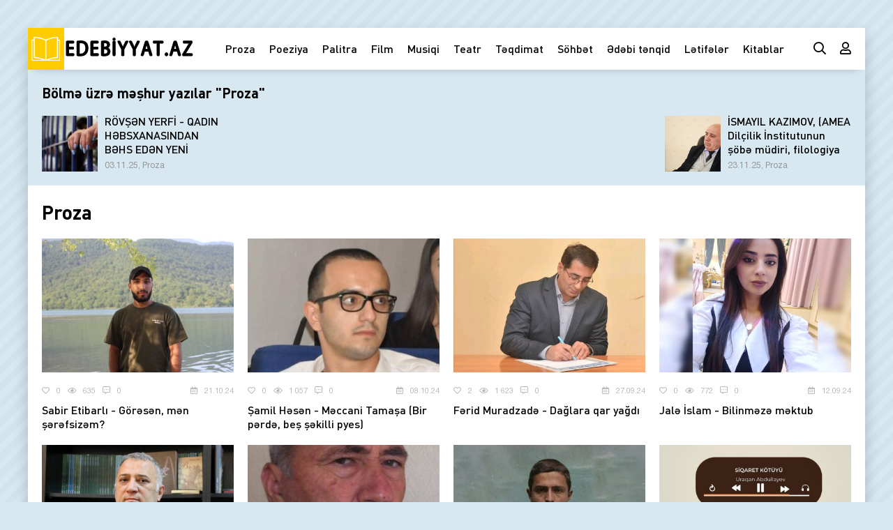

--- FILE ---
content_type: text/html; charset=utf-8
request_url: https://edebiyyat.az/proza/page/6/
body_size: 6242
content:
<!DOCTYPE html>
<html lang="az">
<head>
<title>Proza » Səhifə 6 » Ədəbiyyat.AZ - Ədəbi yazılar, məqalələr, son xəbərlər, kitablar, poeziya</title>
<meta name="charset" content="utf-8">
<meta name="title" content="Proza » Səhifə 6 » Ədəbiyyat.AZ - Ədəbi yazılar, məqalələr, son xəbərlər, kitablar, poeziya">
<meta name="description" content="Sabir Etibarlı - Görəsən, mən şərəfsizəm?">
<meta name="keywords" content="Azərbaycan ədəbiyyatı, dünya ədəbiyyatı, yeni kitablar, ən çox satılan kitablar, gündəm, müsahibələr, son ədəbi yığıncaqlar, ədəbiyyat tədbirləri, ədəbi tənqid, poeziya axşamları, muğam, prozalar">
<meta name="generator" content="DataLife Engine (https://dle-news.ru)">
<link rel="canonical" href="https://edebiyyat.az/proza/page/6/">
<link rel="alternate" type="application/rss+xml" title="Proza » Səhifə 6 » Ədəbiyyat.AZ - Ədəbi yazılar, məqalələr, son xəbərlər, kitablar, poeziya" href="https://edebiyyat.az/proza/rss.xml">
<link rel="search" type="application/opensearchdescription+xml" title="Ədəbiyyat.AZ - Ədəbi yazılar, məqalələr, son xəbərlər, kitablar, poeziya" href="https://edebiyyat.az/index.php?do=opensearch">
<meta property="twitter:card" content="summary">
<meta property="twitter:title" content="Proza » Səhifə 6 » Ədəbiyyat.AZ - Ədəbi yazılar, məqalələr, son xəbərlər, kitablar, poeziya">
<meta property="twitter:description" content="Sabir Etibarlı - Görəsən, mən şərəfsizəm?">
<meta property="og:type" content="article">
<meta property="og:site_name" content="Ədəbiyyat.AZ - Ədəbi yazılar, məqalələr, son xəbərlər, kitablar, poeziya">
<meta property="og:title" content="Proza » Səhifə 6 » Ədəbiyyat.AZ - Ədəbi yazılar, məqalələr, son xəbərlər, kitablar, poeziya">
<meta property="og:description" content="Sabir Etibarlı - Görəsən, mən şərəfsizəm?">
<meta name="viewport" content="width=device-width, initial-scale=1.0" />
<link rel="shortcut icon" href="/templates/lifewatcher/images/favicon.png" />
<link href="/templates/lifewatcher/css/styles.css" type="text/css" rel="stylesheet" />
<link href="/templates/lifewatcher/css/engine.css" type="text/css" rel="stylesheet" />
<meta name="theme-color" content="#d7e8f1">
<meta name="facebook-domain-verification" content="9fbipiyzjolx9zsxmqyygvxe6beduw" />
</head>
<body>


    
<div class="wrap"><div class="wrap-main wrap-center">
<header class="header anim" id="header">
<div class="header-in wrap-center fx-row fx-middle">
<div class="btn-menu hidden"><span class="far fa-bars"></span></div>
<a href="/" class="logo"><img src="/templates/lifewatcher/images/logo.png" alt="Edebiyyat.az"></a>
<ul class="header-menu fx-row fx-center fx-1 to-mob">
<li><a href="/proza/">Proza</a></li>
<li><a href="/poeziya/">Poeziya</a></li>
<li><a href="/palitra/">Palitra</a></li>
<li><a href="/film/">Film</a></li>
<li><a href="/musiqi/">Musiqi</a></li>
<li><a href="/teatr">Teatr</a></li>
<li><a href="/teqdimat/">Təqdimat</a></li>
<li><a href="/sohbet/">Söhbət</a></li>
<li><a href="/edebi-tenqid/">Ədəbi tənqid</a></li>
<li><a href="/letifeler/">Lətifələr</a></li>
<li><a href="/kitab-yukle/">Kitablar</a></li>
</ul>
<div class="header-btn js-search anim"><span class="far fa-search"></span></div>
<div class="header-btn js-login anim"><span class="far fa-user"></span></div>

</div>
</header>

<!-- END HEADER -->

<div class="content wrap-center">







<div class="sect sect-bg">
<div class="sect-header fx-row fx-middle">
<div class="sect-title fx-1 title sect-title-small">Bölmə üzrə məşhur yazılar "Proza"</div>
</div>
<div class="sect-content fx-row mb-remove2">
<a href="https://edebiyyat.az/proza/2561-rovsen-yerfi-qadin-hebsxanasindan-behs-eden-yeni-povest.html" class="small-item fx-row">
	<div class="small-item-img img-box img-fit">
		<img src="/uploads/posts/2025-11/messenger_creation_c37bce0f-f149-436d-8cb2-590b6488c2e0.jpg" alt="RÖVŞƏN YERFİ - QADIN  HƏBSXANASINDAN  BƏHS  EDƏN  YENİ  POVEST">
	</div>
	<div class="small-item-text fx-1">
		<div class="small-item-title title">RÖVŞƏN YERFİ - QADIN  HƏBSXANASINDAN  BƏHS  EDƏN  YENİ  POVEST</div>
		<div class="small-item-meta nowrap">03.11.25, Proza</div>
	</div>
</a><a href="https://edebiyyat.az/proza/2564-ismayil-kazimov-amea-dilcilik-institutunun-sobe-mudiri-filologiya-elmleri-doktoru-professor-bediilik-ve-dil-letafeti.html" class="small-item fx-row">
	<div class="small-item-img img-box img-fit">
		<img src="/uploads/posts/2025-11/medium/images-5.jpg" alt="İSMAYIL KAZIMOV, (AMEA Dilçilik İnstitutunun şöbə müdiri, filologiya elmləri doktoru, professor) - BƏDİİLİK VƏ DİL LƏTAFƏTİ">
	</div>
	<div class="small-item-text fx-1">
		<div class="small-item-title title">İSMAYIL KAZIMOV, (AMEA Dilçilik İnstitutunun şöbə müdiri, filologiya elmləri doktoru, professor) - BƏDİİLİK VƏ DİL LƏTAFƏTİ</div>
		<div class="small-item-meta nowrap">23.11.25, Proza</div>
	</div>
</a>
</div>
</div>

<div class="sect">
<div class="sect-header fx-row fx-middle">
<div class="sect-title fx-1 title">Proza</div>
</div>
<div class="sect-content">
    
    <div id="dle-content">



<div class="short-item">
	<a class="short-img img-resp img-fit anim" href="https://edebiyyat.az/proza/2335-sabir-etibarli-goresen-men-serefsizem.html">
		<img src="/uploads/posts/2024-10/medium/whatsapp-gorsel-2024-10-21-saat-01_39_02_44807ea1.jpg" alt="Sabir Etibarlı - Görəsən, mən şərəfsizəm?">
	</a>
	<div class="short-text">
		<div class="short-meta fx-row fx-middle icon-left">
		    
			<div class="short-views"><span class="far fa-heart"></span><span id="ratig-layer-2335"><span class="ratingtypeplus" >0</span></span></div>
			
			
			<div class="short-views"><span class="far fa-eye"></span>635</div>
			<div class="short-comms fx-1"><span class="far fa-comment-alt-dots"></span>0</div>
			<div class="short-date nowrap"><span class="far fa-calendar-alt"></span>21.10.24</div>
		</div>
		<a class="short-title title anim" href="https://edebiyyat.az/proza/2335-sabir-etibarli-goresen-men-serefsizem.html">Sabir Etibarlı - Görəsən, mən şərəfsizəm?</a>
	</div>
</div>



<div class="short-item">
	<a class="short-img img-resp img-fit anim" href="https://edebiyyat.az/proza/2329-samil-hesen-meccani-tamasa-bir-perde-bes-sekilli-pyes.html">
		<img src="/uploads/posts/2024-10/medium/messenger_creation_b625196a-5b97-4a82-98c3-746109fd6ad7.jpg" alt="Şamil Həsən - Məccani Tamaşa (Bir pərdə, beş şəkilli pyes)">
	</a>
	<div class="short-text">
		<div class="short-meta fx-row fx-middle icon-left">
		    
			<div class="short-views"><span class="far fa-heart"></span><span id="ratig-layer-2329"><span class="ratingtypeplus" >0</span></span></div>
			
			
			<div class="short-views"><span class="far fa-eye"></span>1 057</div>
			<div class="short-comms fx-1"><span class="far fa-comment-alt-dots"></span>0</div>
			<div class="short-date nowrap"><span class="far fa-calendar-alt"></span>08.10.24</div>
		</div>
		<a class="short-title title anim" href="https://edebiyyat.az/proza/2329-samil-hesen-meccani-tamasa-bir-perde-bes-sekilli-pyes.html">Şamil Həsən - Məccani Tamaşa (Bir pərdə, beş şəkilli pyes)</a>
	</div>
</div>



<div class="short-item">
	<a class="short-img img-resp img-fit anim" href="https://edebiyyat.az/proza/2326-ferid-muradzade-daglara-qar-yagdi.html">
		<img src="/uploads/posts/2024-09/medium/1000015799-1.jpg" alt="Fərid Muradzadə - Dağlara qar yağdı">
	</a>
	<div class="short-text">
		<div class="short-meta fx-row fx-middle icon-left">
		    
			<div class="short-views"><span class="far fa-heart"></span><span id="ratig-layer-2326"><span class="ratingtypeplus" >2</span></span></div>
			
			
			<div class="short-views"><span class="far fa-eye"></span>1 623</div>
			<div class="short-comms fx-1"><span class="far fa-comment-alt-dots"></span>0</div>
			<div class="short-date nowrap"><span class="far fa-calendar-alt"></span>27.09.24</div>
		</div>
		<a class="short-title title anim" href="https://edebiyyat.az/proza/2326-ferid-muradzade-daglara-qar-yagdi.html">Fərid Muradzadə - Dağlara qar yağdı</a>
	</div>
</div>



<div class="short-item">
	<a class="short-img img-resp img-fit anim" href="https://edebiyyat.az/proza/2312-jale-slam-bilinmeze-mektub.html">
		<img src="/uploads/posts/2024-09/medium/1726048466833.jpg" alt="Jalə İslam - Bilinməzə məktub">
	</a>
	<div class="short-text">
		<div class="short-meta fx-row fx-middle icon-left">
		    
			<div class="short-views"><span class="far fa-heart"></span><span id="ratig-layer-2312"><span class="ratingtypeplus" >0</span></span></div>
			
			
			<div class="short-views"><span class="far fa-eye"></span>772</div>
			<div class="short-comms fx-1"><span class="far fa-comment-alt-dots"></span>0</div>
			<div class="short-date nowrap"><span class="far fa-calendar-alt"></span>12.09.24</div>
		</div>
		<a class="short-title title anim" href="https://edebiyyat.az/proza/2312-jale-slam-bilinmeze-mektub.html">Jalə İslam - Bilinməzə məktub</a>
	</div>
</div>



<div class="short-item">
	<a class="short-img img-resp img-fit anim" href="https://edebiyyat.az/proza/2310-mubariz-oren-cinar-yazilari.html">
		<img src="/uploads/posts/2024-09/medium/photo_12117.png" alt="Mübariz Örən - Çinar yazıları">
	</a>
	<div class="short-text">
		<div class="short-meta fx-row fx-middle icon-left">
		    
			<div class="short-views"><span class="far fa-heart"></span><span id="ratig-layer-2310"><span class="ratingtypeplus" >0</span></span></div>
			
			
			<div class="short-views"><span class="far fa-eye"></span>567</div>
			<div class="short-comms fx-1"><span class="far fa-comment-alt-dots"></span>0</div>
			<div class="short-date nowrap"><span class="far fa-calendar-alt"></span>08.09.24</div>
		</div>
		<a class="short-title title anim" href="https://edebiyyat.az/proza/2310-mubariz-oren-cinar-yazilari.html">Mübariz Örən - Çinar yazıları</a>
	</div>
</div>



<div class="short-item">
	<a class="short-img img-resp img-fit anim" href="https://edebiyyat.az/proza/2307-eyvaz-pasali-ecel.html">
		<img src="/uploads/posts/2024-09/medium/mg_0761.jpg" alt="Paşalı Eyvaz- Əcəl">
	</a>
	<div class="short-text">
		<div class="short-meta fx-row fx-middle icon-left">
		    
			<div class="short-views"><span class="far fa-heart"></span><span id="ratig-layer-2307"><span class="ratingtypeplus" >2</span></span></div>
			
			
			<div class="short-views"><span class="far fa-eye"></span>751</div>
			<div class="short-comms fx-1"><span class="far fa-comment-alt-dots"></span>0</div>
			<div class="short-date nowrap"><span class="far fa-calendar-alt"></span>05.09.24</div>
		</div>
		<a class="short-title title anim" href="https://edebiyyat.az/proza/2307-eyvaz-pasali-ecel.html">Paşalı Eyvaz- Əcəl</a>
	</div>
</div>



<div class="short-item">
	<a class="short-img img-resp img-fit anim" href="https://edebiyyat.az/proza/2305-cefer-bunyadzadenin-hekayesi.html">
		<img src="/uploads/posts/2024-09/medium/mg-20240905-wa0000.jpg" alt="Cəfər Bünyadzadənin hekayəsi">
	</a>
	<div class="short-text">
		<div class="short-meta fx-row fx-middle icon-left">
		    
			<div class="short-views"><span class="far fa-heart"></span><span id="ratig-layer-2305"><span class="ratingtypeplus" >0</span></span></div>
			
			
			<div class="short-views"><span class="far fa-eye"></span>787</div>
			<div class="short-comms fx-1"><span class="far fa-comment-alt-dots"></span>0</div>
			<div class="short-date nowrap"><span class="far fa-calendar-alt"></span>05.09.24</div>
		</div>
		<a class="short-title title anim" href="https://edebiyyat.az/proza/2305-cefer-bunyadzadenin-hekayesi.html">Cəfər Bünyadzadənin hekayəsi</a>
	</div>
</div>



<div class="short-item">
	<a class="short-img img-resp img-fit anim" href="https://edebiyyat.az/proza/2304-uraqan-abdullayev-siqaret-kotuyu.html">
		<img src="/uploads/posts/2024-09/medium/mg-20240903-wa0030.jpg" alt="Uraqan Abdullayev - Siqaret kötüyü">
	</a>
	<div class="short-text">
		<div class="short-meta fx-row fx-middle icon-left">
		    
			<div class="short-views"><span class="far fa-heart"></span><span id="ratig-layer-2304"><span class="ratingtypeplus" >4</span></span></div>
			
			
			<div class="short-views"><span class="far fa-eye"></span>764</div>
			<div class="short-comms fx-1"><span class="far fa-comment-alt-dots"></span>0</div>
			<div class="short-date nowrap"><span class="far fa-calendar-alt"></span>03.09.24</div>
		</div>
		<a class="short-title title anim" href="https://edebiyyat.az/proza/2304-uraqan-abdullayev-siqaret-kotuyu.html">Uraqan Abdullayev - Siqaret kötüyü</a>
	</div>
</div>

<a class="tile-item img-box img-fit tile-in-flow" href="https://edebiyyat.az/proza/2303-rnrukin-hail-pdf.html">
	<img src="/uploads/posts/2024-08/medium/save_20240831_231024.jpg" alt="R.N.İrukin - Hail (pdf)">
	<div class="tile-item-text">
		<div class="tile-item-title title">R.N.İrukin - Hail (pdf)</div>
		<div class="tile-item-desc">R.N.İrukin - Hail (pdf)...</div>
		<div class="tile-meta fx-row fx-middle icon-left">
			<div class="tile-cat nowrap fx-1">Proza</div>
			
			<div class="tile-views"><span class="far fa-heart"></span><span id="ratig-layer-2303"><span class="ratingtypeplus" >0</span></span></div>
			
			
			<div class="tile-views"><span class="far fa-eye"></span>1 084</div>
			<div class="tile-comms"><span class="far fa-comment-alt-dots"></span>0</div>
		</div>
	</div>
</a>



<a class="tile-item img-box img-fit tile-in-flow" href="https://edebiyyat.az/proza/2297-sabir-etibarli-fikirler.html">
	<img src="/uploads/posts/2024-08/medium/whatsapp-mage-2024-07-10-at-03_51_39_6a45c347.jpg" alt="Sabir Etibarlı - Fikirlər">
	<div class="tile-item-text">
		<div class="tile-item-title title">Sabir Etibarlı - Fikirlər</div>
		<div class="tile-item-desc">Sabir Etibarlı - Fikirlər...</div>
		<div class="tile-meta fx-row fx-middle icon-left">
			<div class="tile-cat nowrap fx-1">Proza</div>
			
			<div class="tile-views"><span class="far fa-heart"></span><span id="ratig-layer-2297"><span class="ratingtypeplus" >0</span></span></div>
			
			
			<div class="tile-views"><span class="far fa-eye"></span>475</div>
			<div class="tile-comms"><span class="far fa-comment-alt-dots"></span>0</div>
		</div>
	</div>
</a>


<!--noindex-->
<div class="bottom-nav clr ignore-select" id="bottom-nav">
	
	
	<div class="pagi-nav clearfix">
		<div class="navigation"><a href="https://edebiyyat.az/proza/">1</a> <a href="https://edebiyyat.az/proza/page/2/">2</a> <a href="https://edebiyyat.az/proza/page/3/">3</a> <a href="https://edebiyyat.az/proza/page/4/">4</a> <a href="https://edebiyyat.az/proza/page/5/">5</a> <span>6</span> <a href="https://edebiyyat.az/proza/page/7/">7</a> <a href="https://edebiyyat.az/proza/page/8/">8</a> <a href="https://edebiyyat.az/proza/page/9/">9</a> <a href="https://edebiyyat.az/proza/page/10/">10</a> <span class="nav_ext">...</span> <a href="https://edebiyyat.az/proza/page/93/">93</a></div>
	</div>
	
</div>
<!--/noindex-->

</div>

</div>
</div>




</div>

<!-- END CONTENT -->

<footer class="footer">
<div class="footer-in wrap-center">
<div class="footer-one fx-row">
<div class="footer-col footer-col-desc">
<div class="footer-col-title title">Sayt haqqında</div>
<div class="footer-col-content">
Yarandığı gündən sayta dürlü yazılar yerləşdirilir. Əsas məqsədimiz ədəbiyyatsevərləri bir yerə toplamaqdır. <br>
    Öz yazılarınızı saytımızda görmək üçün <b>edebiyyatdergi@mail.ru</b> ünvanına və ya <b>+994703657179</b> nömrəsinin votsapına yaza bilərsiniz.
</div>
</div>
<div class="footer-col">
<div class="footer-col-title title">Saytın menyusu</div>
<ul class="footer-col-content">
	<li><a href="/proza/">Proza</a></li>
	<li><a href="/poeziya/">Poeziya</a></li>
	<li><a href="/palitra/">Palitra</a></li>
	<li><a href="/film/">Film</a></li>
	<li><a href="/musiqi/">Musiqi</a></li>
	<li><a href="/teatr">Teatr</a></li>
	<li><a href="/teqdimat/">Təqdimat</a></li>
	<li><a href="/sohbet/">Söhbət</a></li>
	<li><a href="/edebi-tenqid/">Ədəbi tənqid</a></li>
	<li><a href="/letifeler/">Lətifələr</a></li>
</ul>
</div>
<div class="footer-col">
<div class="footer-col-title title">Redaksiya</div>
<ul class="footer-col-content">
<li><a href="/haqqimizda.html">Haqqımızda</a></li>
<li><a href="/biz-klub.html">BIZ Klub</a></li>
<li><a href="/index.php?do=feedback">Bizimlə əlaqə</a></li>
<li><a href="/meqale.html">Məqalə göndərmək</a></li>
</ul>
<div class="ft-soc clearfix">
<span class="fab fa-vk" data-href=""></span>
<span class="fab fa-twitter" data-href="#"></span>
<span class="fab fa-facebook-f" data-href="https://www.facebook.com/Biz-klub-108223364130684"></span>
<span class="fab fa-instagram" data-href="https://www.instagram.com/biz_klub_/"></span>
<span class="fas fa-paper-plane" data-href="#"></span>

</div>
<br/>

</div>
</div>
<div class="footer-two fx-row fx-middle">
<div class="footer-copyright fx-1">© 2019-2025 Ədəbiyyat.az informasiya portalı. Müəllif hüquqları qorunur. İstinad vacibdir.</div>
<div class="footer-conter">

	<!--LiveInternet counter--><a href="//www.liveinternet.ru/click"
	target="_blank"><img id="licnt5C80" width="88" height="31" style="border:0"
	title="LiveInternet: показано число просмотров за 24 часа, посетителей за 24 часа и за сегодня"
	src="[data-uri]"
	alt=""/></a><script>(function(d,s){d.getElementById("licnt5C80").src=
	"//counter.yadro.ru/hit?t14.6;r"+escape(d.referrer)+
	((typeof(s)=="undefined")?"":";s"+s.width+"*"+s.height+"*"+
	(s.colorDepth?s.colorDepth:s.pixelDepth))+";u"+escape(d.URL)+
	";h"+escape(d.title.substring(0,150))+";"+Math.random()})
	(document,screen)</script><!--/LiveInternet-->

</div>
</div>
</div>
</footer>

<!-- END FOOTER -->

</div></div>

<!-- END WRAP -->

<div class="search-wrap hidden">
<div class="search-header fx-row fx-middle">
<div class="search-title title">Axtar</div>
<div class="search-close"><span class="far fa-times"></span></div>
</div>
<form id="quicksearch" method="post">
<input type="hidden" name="do" value="search" />
<input type="hidden" name="subaction" value="search" />
<div class="search-box">
<input id="story" name="story" placeholder="Sayt üzrə axtar..." type="text" />
<button type="submit"><span class="far fa-search"></span></button>
</div>
</form>
</div>

<!-- END SEARCH-WRAP -->

<!--noindex-->



<div class="login-box not-logged hidden">
	<div class="login-close"><span class="far fa-times"></span></div>
	<form method="post">
		<div class="login-title title">Giriş</div>
		<div class="login-avatar"><span class="far fa-user"></span></div>
		<div class="login-input"><input type="text" name="login_name" id="login_name" placeholder="Ləqəbiniz"/></div>
		<div class="login-input"><input type="password" name="login_password" id="login_password" placeholder="Şifrəniz" /></div>
		<div class="login-check">
			<label for="login_not_save">
				<input type="checkbox" name="login_not_save" id="login_not_save" value="1"/>
				<span>yadda saxla</span>
			</label>
		</div>
		<div class="login-btn"><button onclick="submit();" type="submit" title="Вход">Sayta daxil olun</button></div>
		<input name="login" type="hidden" id="login" value="submit" />
		<div class="login-btm fx-row">
			<a href="/?do=register" class="log-register">Qeydiyyat</a>
			<a href="https://edebiyyat.az/index.php?do=lostpassword">Şifrəni bərpa edin</a>
		</div>
		<div class="login-soc-title">Sosial şəbəkələrdən giriş</div>
		<div class="login-soc-btns">
			
			
			
			
			
			
		</div>
	</form>
</div>

<!--/noindex-->

<link href="/engine/classes/min/index.php?f=engine/editor/css/default.css&amp;v=26b41" rel="stylesheet" type="text/css">
<script src="/engine/classes/min/index.php?g=general3&amp;v=26b41"></script>
<script src="/engine/classes/min/index.php?f=engine/classes/js/jqueryui3.js,engine/classes/js/dle_js.js,engine/classes/js/lazyload.js&amp;v=26b41" defer></script>
<script type="application/ld+json">{"@context":"https://schema.org","@graph":[{"@type":"BreadcrumbList","@context":"https://schema.org/","itemListElement":[{"@type":"ListItem","position":1,"item":{"@id":"https://edebiyyat.az/","name":"Edebiyyat.az"}},{"@type":"ListItem","position":2,"item":{"@id":"https://edebiyyat.az/proza/","name":"Proza"}},{"@type":"ListItem","position":3,"item":{"@id":"https://edebiyyat.az/proza/page/6/","name":"Səhifə 6"}}]}]}</script>
<script src="/templates/lifewatcher/js/libs.js"></script>
<script>
<!--
var dle_root       = '/';
var dle_admin      = '';
var dle_login_hash = '4f2380031e12207da5b6424899ac0670ecabffb6';
var dle_group      = 5;
var dle_skin       = 'lifewatcher';
var dle_wysiwyg    = '1';
var quick_wysiwyg  = '1';
var dle_min_search = '4';
var dle_act_lang   = ["Bəli", "Xeyr", "Daxil et", "Ləğv et", "Yadda Saxla", "Sil", "Yüklənir. Zəhmət olmasa gözləyin..."];
var menu_short     = 'Sürətli redaktə et';
var menu_full      = 'Tam redaktə et';
var menu_profile   = 'Profilə bax';
var menu_send      = 'Şəxsi mesaj göndər';
var menu_uedit     = 'Adminpanelə get';
var dle_info       = 'İnformasiya';
var dle_confirm    = 'Təsdiq et';
var dle_prompt     = 'İnformasiyanı daxil et';
var dle_req_field  = ["Заполните поле с именем", "Заполните поле с сообщением", "Заполните поле с темой сообщения"];
var dle_del_agree  = 'Siz həqiqətən seçilmişi silmək istəyirsiniz? Sonradan bu hərəkəti ləğv etmək mümkün olmayacaq';
var dle_spam_agree = 'Siz həqiqətən istəyirsinizmi istifadəçini spammer kimi işareləmək? Bu halda onun bütün şərhləri silinəcək';
var dle_c_title    = 'Отправка жалобы';
var dle_complaint  = 'Administrasiya üçün sizin şikayətinizin mətnini göstərin:';
var dle_mail       = 'E-mail adresiniz:';
var dle_big_text   = 'Mətnin çox böyük sahəsi seçilmişdir.';
var dle_orfo_title = 'Tapılmış qrammatik səhvə administrasiya üçün şərhi göstərin';
var dle_p_send     = 'Göndər';
var dle_p_send_ok  = 'Xəbərdarlıq müvəffəqiyyətlə göndərildi';
var dle_save_ok    = 'Dəyişikliklər müvəffəqiyyətlə saxlanmışdır.';
var dle_reply_title= 'Şərhə cavab yaz';
var dle_tree_comm  = '0';
var dle_del_news   = 'Xəbəri sil';
var dle_sub_agree  = 'Вы действительно хотите подписаться на комментарии к данной публикации?';
var dle_captcha_type  = '0';
var dle_share_interesting  = ["Поделиться ссылкой на выделенный текст", "Twitter", "Facebook", "Вконтакте", "Прямая ссылка:", "Нажмите правой клавишей мыши и выберите «Копировать ссылку»"];
var DLEPlayerLang     = {prev: 'Предыдущий',next: 'Следующий',play: 'Воспроизвести',pause: 'Пауза',mute: 'Выключить звук', unmute: 'Включить звук', settings: 'Настройки', enterFullscreen: 'На полный экран', exitFullscreen: 'Выключить полноэкранный режим', speed: 'Скорость', normal: 'Обычная', quality: 'Качество', pip: 'Режим PiP'};
var allow_dle_delete_news   = false;
var dle_search_delay   = false;
var dle_search_value   = '';
jQuery(function($){
FastSearch();
});
//-->
</script>

</body>
</html>

<!-- DataLife Engine Copyright SoftNews Media Group (http://dle-news.ru) -->


--- FILE ---
content_type: text/css
request_url: https://edebiyyat.az/templates/lifewatcher/css/styles.css
body_size: 7085
content:
/* SET BASE
----------------------------------------------- */
* {background: transparent; margin: 0; padding: 0; outline: none; border: 0; box-sizing: border-box;}
ol, ul {list-style: none;}
blockquote, q {quotes: none;}
table {border-collapse: collapse; border-spacing: 0;}
input, select {vertical-align: middle;}
article, aside, figure, figure img, hgroup, footer, header, nav, section, main {display: block;}
img {max-width: 100%;}
.clr {clear: both;}
.clearfix:after {content: ""; display: table; clear: both;}

body {font: 16px 'HelveticaNeueCyr', sans-serif; line-height: normal; padding: 0; margin: 0;
color: #010101; background: #d7e8f1 url(../images/bg.png); min-height: 100%; width: 100%; font-weight: 400;}
a {color: #010101; text-decoration: none;}
a:hover, a:focus {color: #06c; text-decoration: none;}
h1, h2, h3, h4, h5 {font-weight: 700; font-size: 18px;}

button, textarea, select, input[type="text"], input[type="password"], input[type="button"], input[type="submit"]
{appearance: none; -webkit-appearance: none; font-size: 16px; font-family: 'HelveticaNeueCyr' !important;}

.button, .btn, .pagi-load a, .up-second li a, .usp-edit a, .qq-upload-button, button:not(.color-btn):not([class*=fr]),
html input[type="button"], input[type="reset"], input[type="submit"], .meta-fav a, .usp-btn a {
display: inline-block; text-align: center; padding: 0 20px; height: 40px; line-height: 40px;
border-radius: 4px; cursor: pointer; color: #fff; background-color: #06c; font-size: 16px;}
.button:hover, .btn:hover, .up-second li a:hover, .usp-edit a:hover, .qq-upload-button:hover,
.pagi-load a:hover, .usp-btn a:hover,
button:not(.color-btn):hover, html input[type="button"]:hover, input[type="reset"]:hover,
input[type="submit"]:hover, .meta-fav a:hover
{background-color: #2980b9; color: #fff; box-shadow: 0 10px 20px 0 rgba(0,0,0,0);}
button:active, input[type="button"]:active, input[type="submit"]:active {box-shadow: inset 0 1px 4px 0 rgba(0,0,0,0.1);}

input[type="text"], input[type="password"] {height: 40px; line-height: 40px;
border-radius: 4px; border: 0; padding: 0 15px;}
select {height: 40px; border: 0; padding: 0 15px;}
textarea {padding: 15px; overflow: auto; vertical-align: top; resize: vertical;}
input[type="text"], input[type="password"], select, textarea {width: 100%; background-color: #fff; color: #000;
box-shadow: inset 0 0 0 1px #e3e3e3, inset 1px 2px 5px rgba(0,0,0,0.1);}
select {width: auto;}
input[type="text"]:focus, input[type="password"]:focus, textarea:focus
{box-shadow: inset 0 0 0 1px #3498db, inset 1px 2px 5px rgba(0,0,0,0.1);}
input::placeholder, textarea::placeholder {color: #000; opacity: 0.5; font-size: 14px;}
input:focus::placeholder, textarea:focus::placeholder {color: transparent}

.img-box, .img-wide, .img-resp, .img-resp-vert, .img-fit {overflow: hidden; position: relative;}
.img-resp {padding-top: 70%;}
.img-resp-vert {padding-top: 140%;}
.img-box img, .img-resp img, .img-resp-vert img {width: 100%; min-height: 100%; display: block;}
.img-resp img, .img-resp-vert img {position: absolute; left: 0; top: 0;}
.img-wide img {width: 100%; display: block;}
.img-fit img {width: 100%; height: 100%; object-fit: cover;}
.nowrap {white-space: nowrap; overflow: hidden; text-overflow: ellipsis;}

.fx-row, #dle-content {display:-ms-flexbox;display:-webkit-flex;display:flex;-ms-flex-wrap:wrap;-webkit-flex-wrap:wrap;flex-wrap:wrap;
-ms-flex-pack:justify;-webkit-justify-content:space-between;justify-content:space-between;}
.fx-col {display:-ms-flexbox;display:-webkit-flex;display:flex;
-ms-flex-direction:column;-webkit-flex-direction:column;flex-direction:column}
.fx-center {-ms-flex-pack:center;-webkit-justify-content:center;justify-content:center}
.fx-middle {-ms-flex-align:center;-webkit-align-items:center;align-items:center}
.fx-start {-webkit-justify-content:flex-start;justify-content:flex-start;}
.fx-first {-ms-flex-order: -1;-webkit-order: -1;order: -1;}
.fx-last {-ms-flex-order: 10;-webkit-order: 10;order: 10;}
.fx-1 {-ms-flex-preferred-size: 0; flex-basis: 0; -webkit-box-flex: 1; -ms-flex-positive: 1; flex-grow: 1;
	max-width: 100%; min-width: 50px;}
.fx-between {-ms-flex-pack:justify;-webkit-justify-content:space-between;justify-content:space-between;}

b, strong, .fw700 {font-weight: 700;}
.icon-left [class*="fa-"], .icon-left .icon {margin-right: 10px;}
.icon-right [class*="fa-"], .icon-right .icon {margin-left: 10px;}
.hidden, #dofullsearch {display: none;}
.anim, .btn, button, .nav-load a, .tile-item::before {transition: all .3s;}
.mtitle, .sub-title h1, .form-wrap h1 {margin-bottom: 30px; font-size: 28px !important;}
#dle-content > *:not(.short-item):not(.tile-in-flow) {width: 100%;}
.title, .mtitle, h1, h2, h3, h4, h5, .header-menu > li > a
{font-family: 'DIN Pro'; font-size: 18px; font-weight: 500; line-height: 1.3;}

@font-face {
	font-family: 'HelveticaNeueCyr';
	src: local('HelveticaNeueCyr-Roman'),
		url('../webfonts/HelveticaNeueCyr-Roman.woff') format('woff');
	font-weight: 400;
	font-style: normal;
}
@font-face {
	font-family: 'HelveticaNeueCyr';
	src: local('HelveticaNeueCyr-Bold'),
		url('../webfonts/HelveticaNeueCyr-Bold.woff') format('woff');
	font-weight: 700;
	font-style: normal;
}
/*@font-face {
	font-family: 'DIN Pro';
	src: local('DIN Pro'), local('DINPro'),
		url('../webfonts/DINPro.woff') format('woff');
	font-weight: 400;
	font-style: normal;
}*/
@font-face {
	font-family: 'DIN Pro';
	src: local('DIN Pro Medium'), local('DINPro-Medium'),
		url('../webfonts/DINPro-Medium.woff') format('woff');
	font-weight: 500;
	font-style: normal;
}
@font-face {
	font-family: 'DIN Pro';
	src: local('DIN Pro Bold'), local('DINPro-Bold'),
		url('../webfonts/DINPro-Bold.woff') format('woff');
	font-weight: 700;
	font-style: normal;
}


/* BASIC GRID
----------------------------------------------- */
.wrap {min-width:320px; position: relative; padding: 40px;}
.wrap-center {max-width:1260px; margin:0 auto; position:relative; z-index:20;}
.wrap-main {box-shadow: 0 10px 20px rgba(0,0,0,0.2); background-color: #fff;}
.header {background-color: #fff; box-shadow: 0 10px 10px -10px rgba(0,0,0,0.2);
	position: relative; left: 0; top: 0; z-index: 990; width: 100%;}
.header.sticky {position: fixed;}
.header.sticky-hide {top: -80px;}
.header.sticky-vis {top: 0;}
.header-in {padding: 0 20px 0 0;}
.content {padding: 20px 20px 40px 20px; min-height: 100vh;}
.col-left {padding: 0 40px;}
.col-right {width: 300px; margin-left: 20px;}
.footer {background-color: #2c3e50; overflow: hidden; color: #cbcbcb; font-size: 14px; line-height: 1.5;}
.footer-one {padding: 20px;}
.footer-two {background-color: rgba(0,0,0,0.4); margin: 0 -2000px; padding: 20px 2020px;}

#gotop{position:fixed; width:60px; height:40px; line-height:40px; right:10px; bottom:10px;
z-index:990; display:none; background-color:#bbb; color:#fff; cursor:pointer; font-size:18px;
border-radius:0%; text-align:center; box-shadow: 0 0 20px rgba(0,0,0,0);}


/* HEADER
----------------------------------------------- */
.logo {display: block; width: 240px; height: 60px;}
.header-btn:hover, .header-menu > li > a:hover, .header-menu > li:hover > a, .hidden-menu li a:hover {color: #06c;}
.header-btn {font-size: 18px; cursor: pointer;}
.header-btn + .header-btn {margin-left: 20px;}
.search-wrap {width: 100%; max-width: 800px; padding: 30px; color: #fff; position: fixed; z-index: 999;
	top: 0; left: 50%; transform: translateX(-50%);}
.search-title, .search-close {font-size: 24px;}
.search-box {position:relative; margin-top: 30px;}
.search-box input, .search-box input:focus {padding: 0 50px 0 15px; border-radius: 0; box-shadow: none;}
.search-box input:not(:focus)::placeholder {}
.search-box button {position:absolute; right:5px; top:0px; z-index:10; width: 30px;
background-color:transparent !important; color:#000 !important; font-size: 16px !important; padding: 0 !important;}

.header-menu > li {margin: 0 10px; position: relative;}
.header-menu > li > a {display: block; height: 60px; line-height: 60px; font-size: 16px;}
.submenu > a:after {content:"\f107"; font-weight: 400; font-family:'Font Awesome 5 Pro'; margin-left:7px;
transition: all .2s; display: inline-block;}
.hidden-menu {background-color: #fff; box-shadow: 0 10px 30px rgba(0,0,0,0.1); z-index: 100;
position: absolute; left: -10%; top: 100%; width: 240px; pointer-events: none; opacity: 0; transform: translateY(30px);}
.hidden-menu li a {display: block; padding: 15px 20px; font-size: 14px;
	border-bottom: 1px solid rgba(0,0,0,0.05);}
.header-menu > li:hover .hidden-menu {pointer-events: auto; opacity: 1; transform: translateY(0px);}
.header-menu > li.submenu:hover > a:after {transform: rotate(-180deg) !important}


/* FOOTER
----------------------------------------------- */
.footer-col-desc {width: 45%;}
.footer-col-title {color: #fff; display: inline-block; font-size: 20px; margin-bottom: 20px; position: relative;}
.footer-col-title::before {content: ''; background-color: #ffcc00; width: 100%; height: 3px;
position: absolute; left: 0; bottom: -10px;}
.footer-col li + li {margin-top: 3px;}
.footer-col a {color: #cbcbcb;}
.footer-col a:hover {text-decoration: underline;}
.ft-soc {height:30px; white-space:nowrap; margin-right: -10px;}
.ft-soc .fas, .ft-soc .far, .ft-soc .fab {width:30px; height:30px; border-radius:50%; text-align:center; line-height:30px;
background-color:#C70003; color:#fff; font-size:14px; margin:20px 8px 0 0; cursor:pointer;}
.ft-soc span:hover {opacity:0.8;}
.fab.fa-vk, .fas.fa-paper-plane {background-color:#5075a5;}
.fab.fa-facebook-f {background-color:#4b6baf;}
.fab.fa-twitter {background-color:#2daae1;}
.fab.fa-odnoklassniki, .fas.fa-rss {background-color:#FC6D00;}
.fab.fa-instagram {background: #f09433;
background: linear-gradient(45deg, #f09433 0%,#e6683c 25%,#dc2743 50%,#cc2366 75%,#bc1888 100%);}


/* SECTION, SIDE
----------------------------------------------- */
.sect {margin-bottom: 20px;}
.sect-header {margin-bottom: 20px;}
.sect-title {font-size: 28px; font-weight: 700;}
.sect-title-small {font-size: 20px;}
.sect-link {display: inline-block; margin-left: 20px; font-size: 14px;
padding-bottom: 8px; border-bottom: 3px solid #ffcc00;}
.sect-link:hover {border-bottom-color: #06c;}
.sect-grid {display: grid; grid-template-columns: repeat(4,1fr); grid-template-rows: repeat(2,180px);
	grid-gap: 20px 20px; grid-auto-flow: row dense;}
.sect-bg {background-color: #d7e8f1; padding: 20px;}
.sect-border {border: 5px solid #d7e8f1; padding: 20px;}
.mb-remove {margin-bottom: -20px;}
.mb-remove2 {margin-bottom: -20px;}
.side-box + .side-box {margin-top: 20px;}
.side-bt {font-size: 20px; font-weight: 700; margin-bottom: 20px;}
.side-bc .small-item {width: 100%; margin-bottom: 20px;}
.side-bc .small-item::last-child {margin-bottom: 0;}
.side-sticky {position: sticky; left: 0; top: 80px;}
.content > .sect-bg:first-child {margin: -20px; margin-bottom: 20px;}
.sect-last {margin: 20px -20px -40px -20px;}


/* TILE ITEM
----------------------------------------------- */
.tile-item {grid-column: span 1; grid-row: span 1; display: block;}
.tile-item-big {grid-column: span 2; grid-row: span 2;}
.tile-item-tall {grid-column: span 1; grid-row: span 2;}
.tile-item img {position: absolute; left: 0; top: 0;}
.tile-item::before {content: ''; position: absolute; left: 0; right: 0; bottom: 0; z-index: 5;
height: 70%; background: linear-gradient(to top, rgba(0,0,0,0.8) 0%,rgba(0,0,0,0) 100%);}
.tile-item-text {position: absolute; left: 0; bottom: 0; right: 0; z-index: 10; padding: 20px; color: #fff;
text-shadow: 1px 1px rgba(0,0,0,0.3); line-height: 1.5; padding-bottom: 15px;}
.tile-item-desc {margin-top: 20px; font-size: 14px; opacity: 0.9;}
.tile-item:hover::before {height: 200%;}
.tile-meta {margin-top: 15px;}
.tile-views, .tile-comms {color: #ccc; margin-left: 10px; font-size: 12px;}
.tile-cat {font-size: 14px; color: #ffcc00;}
.tile-in-flow {width: 49.2%; min-height: 340px; margin-bottom: 20px;}
.tile-item-big .tile-item-title, .tile-item-tall .tile-item-title, .tile-in-flow .tile-item-title
{font-size: 24px; display: inline; line-height: 1.5; padding: 5px 10px; 
	outline:#ffcc00 solid 0px; background-color: #ffcc00; color: #000; text-shadow: none;}
.tile-item-small .tile-item-title {font-size: 16px; line-height: 1.3;}
.tile-item-tall .tile-item-title {font-size: 20px;}
.tile-item-small .tile-meta, .tile-item-tall .tile-meta {margin-left: -10px;}


/* SMALL ITEM, LINE ITEM
----------------------------------------------- */
.small-item {width: 23%; margin-bottom: 20px;}
.small-item-img {width: 80px; height: 80px; margin-right: 10px;}
.small-item-title {font-size: 16px; line-height: 20px; max-height: 60px; overflow: hidden; margin-top: -2px;}
.small-item-meta {font-size: 12px; color: #949494; margin-top: 8px;}
.line-item {margin-bottom: 20px;}
.line-item::before {content: ''; width: 20px; height: 2px; background-color: #06c; margin: 9px 15px 0 0;}
.line-item-title {font-size: 16px;}


/* SHORT ITEM
----------------------------------------------- */
.short-item {margin-bottom: 20px; width: 23.7%; position: relative;}
.short-title {font-size: 16px;}
.short-meta {color: #bbb; font-size: 11px; margin: 20px 0 12px 0; height: 12px; overflow: hidden;}
.short-comms, .short-views {margin-right: 10px;}
.short-item a {display: block;}
.short-img:hover {opacity: 0.8;}
.short-img22::before {content: ''; position: absolute; left: 0; right: 0; bottom: 0; z-index: 5;
height: 50%; background: linear-gradient(to top, rgba(0,0,0,0.8) 0%,rgba(0,0,0,0) 100%);}
.short-cat {font-size: 14px; color: #ffcc00; position: absolute; right: 20px; bottom: 15px; z-index: 5;}
.short-item.item-3 {width: 32.2%;}


/* BOTTOM NAVIGATION
----------------------------------------------- */
.bottom-nav {padding-top: 20px;}
.nav-load a {display: block; padding: 20px 0px; max-width: 602px; margin: 0 auto;
	background-color: #ffcc00; color: #000; text-align: center; font-size: 14px;}
.nav-load a:hover {background-color: #06c; color: #fff;}
.nav-load span {display:none;}
.navigation {text-align:center;}
.navigation a, .navigation span, .pnext a, .pprev a, .pprev > span, .pnext > span {display:inline-block; padding:0 15px;
margin:0 3px 10px 3px; line-height: 40px; min-width: 40px; background-color: #d7e8f1;}
.navigation span:not(.nav_ext), .pagi-nav a:hover {background-color:#ffcc00; color: #000;}


/* FULL
----------------------------------------------- */
.speedbar {margin-bottom: 30px; font-size: 12px; color: #bbb;}
.speedbar a:not(:hover) {color: #bbb;}
.speedbar .far {margin-right: 10px; color: #06c;}
.fimg-btm {position: absolute; left: 60px; right: 60px; bottom: 20px; color: #fff; z-index: 10;}
.fmeta {width: 100% !important; margin-bottom: 0 !important;}
.fmeta .small-item-img {width: 40px; height: 40px; border-radius: 50%;}
.fmeta .small-item-title {margin: 0 0 -2px 0;}
.fmeta .small-item-meta {color: #fff; opacity: 0.6;}
.fheader {margin-bottom: 20px;}
.fcat {padding: 8px 15px; background-color: #ffcc00; color: #000; font-size: 14px;
position: absolute; z-index: 10; left: 60px; top: 0;}
.fheader h1 {font-size: 34px; line-height: 1.1; font-weight: 700; margin: 0 0 40px 0; width: 100%;}
.fheader h1 a {font-size: 18px; margin-left: 10px;}
.fimg {width: calc(100% + 60px); margin: 0 0 20px -60px; height: 400px; box-shadow: 0 10px 30px 0 rgba(0,0,0,0.1);}
.fimg::before {content: ''; position: absolute; left: 0; right: 0; bottom: 0; z-index: 5;
height: 50%; background: linear-gradient(to top, rgba(0,0,0,0.8) 0%,rgba(0,0,0,0) 100%);}
.fshort {font-size: 14px; color: #949494; line-height: 1.7; margin: -20px 0 40px 0px;}
.fctrl {width: 60px; position: relative; left: -20px;}
.fmeta a {margin-left: 10px;}
.fshare {position: sticky; left: 0; top: 80px;}
.fshare > *, .ffav .far {width: 40px; height: 40px; text-align: center; line-height: 40px !important; cursor: pointer;
box-shadow: inset 0 0 0 1px #e3e3e3; border-radius: 50%; font-size: 14px; margin-bottom: 10px;
background: transparent !important;}
.fshare > *:hover {background: #06c !important; color: #fff; box-shadow: none;}
.fshare .fa-facebook-f::before {content: "\f39e" !important;}
.frels .mb-remove {margin-bottom: -40px;}
.frels .small-item {width: 48%; margin-bottom: 20px;}
.fbtm {margin: 20px 0 20px 0;}
.fbtm-one {border-top: 1px solid #e3e3e3; padding-top: 20px;}

.frating .far {margin: 0 10px 0 0; font-size: 18px; color: #27ae60;}
.frating .fdislike .far {color: #e74c3c;}
.frating a {margin-left: 15px; display: block; height: 36px; line-height: 36px; padding: 0 10px;
border: 1px solid rgba(0,0,0,.1); border-radius: 1px; box-shadow: 0 1px 3px 0 rgba(0,0,0,.06); font-size: 14px;
color: #919191; font-weight: 700; background: linear-gradient(to bottom, #fff 0%, #fff 30%, #f5f6f8 100%);}
.frating-counter {display: inline-block; border-left: 1px solid rgba(0,0,0,.1); padding-left: 10px; margin-left: 10px;}
.frating a:hover {background: linear-gradient(to top, #fff 0%, #fff 30%, #f2f2f2 100%);}

.ferror {color: #939393; font-size: 14px; line-height: 1.3;}
.ferror-btns {margin-right: 9px;}
.ferror-btns div, .faddcomms {margin-right: 6px; background-color: #939393; color: #fff;
	padding: 8px 15px; border-radius: 3px; font-weight: 700;}
.ferror-text div, .ferror-text span {font-weight: 700;}
.ferror-text div span {color: #ea969e;}

.faddcomms {background-color: #06c; color: #fff; margin: 0; font-size: 14px; cursor: pointer;}
.ffav a {margin: 0 15px; padding-left: 50px; position: relative; display: block;
	font-size: 14px; color: #949494;}
.ffav .far {margin: 0; position: absolute; left: 0; top: -5px;}

.fyadzen {display: block; padding-right: 135px; display: block; height: 36px;
	background: url(../images/yandex-dzen.png) right center no-repeat;}
.fyadzen-label {position: relative; height: 36px; line-height: 30px; width: 56px; text-align: right;
font-weight: 700; border: 3px solid #ffdb4d; border-right: 0; display: inline-block; padding-right: 2px;}
.fyadzen-label::before {content: ''; border: 18px solid transparent; border-left-color: #ffdb4d;
position: absolute; left: 53px; top: -3px; transform: scale(0.8,1); transform-origin: left center;}
.fyadzen-label::after {content: ''; border: 15px solid transparent; border-left-color: #fff;
position: absolute; left: 52px; top: 0px; z-index: 5; transform: scale(0.8,1); transform-origin: left center;}
.fyadzen:hover .fyadzen-label {background-color: #ffdb4d; color: #000;}
.fyadzen:hover .fyadzen-label::after {border-left-color: #ffdb4b;}


/* FULL STORY STATIC
----------------------------------------------- */
.video-box embed, .video-box object, .video-box video, .video-box iframe, .video-box frame
{max-width:100% !important; display:block; width:100%; height:400px;}
.mejs-container {max-width:100% !important;}
.full-text {line-height: 1.7; font-size: 16px;}
.full-text img:not(.emoji) {max-width:100%; margin-top: 10px; margin-bottom: 10px;}
.full-text > img[style*="left"], .full-text > .highslide img[style*="left"] {margin:0 10px 10px 0;}
.full-text > img[style*="right"], .full-text > .highslide img[style*="right"] {margin:0 0 10px 10px;}
.full-text a {text-decoration:underline; color:#06c;}
.full-text a:hover {text-decoration:none;}
.full-text h2, .full-text h3, .full-text h4, .full-text h5 {margin:10px 0; font-size:24px; font-weight:700;}
.full-text p {margin-bottom:10px;}
.full-text > ul, .full-text > ol {margin:0;}
.full-text > ul li {list-style:disc; margin-left:40px;}
.full-text > ol li {list-style:decimal; margin-left:40px;}

.full-taglist a {color:#d20068;}
.full-taglist {margin-top:20px;}
.full-taglist span:not(.fa):not(:last-child):after {content:","; display:inline;}


/* COMMENTS
----------------------------------------------- */
.add-comms {padding: 20px; background-color: #d7e8f1; margin-bottom: 20px;}
.ac-inputs input {width: 48.5%; margin-bottom: 15px;}
.ac-textarea textarea {height: 100px; margin-bottom: 15px;}
.add-comms input, .add-comms textarea, .ac-submit button {box-shadow: 3px 3px 6px rgba(0,0,0,0.1);}
.ac-protect, .ac-textarea .bb-editor + br {display: none;}
.comments_subscribe input {margin-right: 10px;}
.comments_subscribe {display: block;}
.mass_comments_action {display: none;}
.last-comm-link {display: inline-block; padding-bottom: 20px; color: #06c; font-size: 18px;}

.comm-avatar {position: absolute; left: 0; top: 0; width: 40px; height: 40px; border-radius: 50%;}
.comm-letter {position: absolute; left: 0; top: 0; width: 100%; height: 100%; line-height: 40px; text-align: center;
background-color: #000; color: #fff; font-size: 18px; font-weight: 700; text-transform: uppercase;}
.comm-item {margin-bottom: 20px; font-size: 13px; padding-left: 50px; position: relative; min-height: 40px;}
.comm-two {margin: 10px 0;}
.comm-one > span {margin-right: 15px; color: #949494;}
.comm-one > span.comm-author, .comm-one > span.comm-author a {font-weight: 700; color: #06c; opacity: 1;}
.comm-three-left > a, .comm-three-right li a {opacity: 0.6;}
.comm-three-right li {display: inline-block; margin-left: 15px;}
.comm-rate3 {white-space:nowrap; font-size:14px; margin-right: 15px; height: 20px; line-height: 20px;
	display: inline-block; vertical-align: top; position: relative; top: -3px;}
.comm-rate3 a {display: inline-block; vertical-align: middle; position: relative; opacity: 0.4;}
.comm-rate3 a:last-child {}
.comm-rate3 > span {margin: 0 5px;}
.comm-rate3 > span > span.ratingtypeplus {color: #06b601;}
.comm-rate3 > span > span.ratingplus {color: #95c613;}
.comm-rate3 > span > span.ratingminus {color: #ff0e0e;}
.comm-three a:hover {border-bottom-color: transparent;}
.comm-three-left > a {opacity: 1; color: #06c; border-bottom: 1px dotted #06c;}


/* LOGIN
----------------------------------------------- */
.overlay-box {position: fixed; z-index: 998; left: 0; top: 0; width: 100%; height: 100%;
opacity: 0.8; background-color: #000;}
.login-box {position: fixed; z-index: 999; left: 50%; top: 50%; transform: translate(-50%,-50%);
background-color: #fff; padding: 30px 60px 40px 60px; border-top: 5px solid #ffcc00; width: 400px;
box-shadow: 0 20px 60px rgba(0,0,0,0.5);}
.login-close {width: 26px; height: 26px; line-height: 26px; text-align: center; font-size: 24px;
	cursor: pointer; position: absolute; top: -30px; right: -30px; color: #fff;}
.login-title {font-size: 24px; margin-bottom: 15px; text-align: center;}
.login-avatar {width: 60px; height: 60px; border-radius: 50%; margin: 0 auto 15px auto;
text-align: center; line-height: 60px; font-size: 24px; background-color: #f2f6f8; color: #939393;}
.login-input {margin-bottom: 15px;}
.login-btn button {width: 100%; margin: 15px 0;}
.login-btm a {border-bottom: 1px dotted #06c; color: #06c; font-size: 14px;}
.login-check {position: relative; font-size: 14px;}
.login-check input {opacity: 0; position: absolute; cursor: pointer;}
.login-check span {display: block; padding-left: 36px; height: 30px; line-height: 30px; color: #939393;}
.login-check span:before, .login-check span:after{content: '';position: absolute;top: 50%;transition: .3s;}
.login-check span:before{left: 0; height: 10px; margin-top: -5px; width: 26px; border-radius: 5px;
	background: #fff; box-shadow: inset 0 1px 4px rgba(0,0,0,0.3);}
.login-check span:after{left: 1px; height: 12px; width: 12px; margin-top: -6px; background: #2ecc71;
	border-radius: 6px; box-shadow: 0 1px 4px rgba(0,0,0,0);}
.login-check input:checked + span:before {background-color: #fff;}
.login-check input:checked + span:after {left: 13px; background-color: #fff; box-shadow: 0 1px 4px rgba(0,0,0,0.3);}
.login-menu {border-top: 1px solid #e3e3e3; border-left: 1px solid #e3e3e3;}
.login-menu li {text-align: center; border-right: 1px solid #e3e3e3; border-bottom: 1px solid #e3e3ee; width: 50%;}
.login-menu a {display: block; padding: 10px 5px; font-size: 14px;}
.login-menu li .fa {display: none; height: 28px; font-size: 22px; color: #06c;}
.login-admin {text-align: center; margin: -10px 0 25px 0;}
.login-soc-title {display: flex; align-items: center; margin: 30px 0 15px 0;}
.login-soc-title:before, .login-soc-title:after {content: ''; height: 1px; background-color: #e3e3e3; flex: 1;}
.login-soc-title:before {margin-right: 15px;}
.login-soc-title:after {margin-left: 15px;}
.login-soc-btns {text-align: center;}
.login-soc-btns a {display:inline-block; margin: 0 3px; vertical-align:top;}
.login-soc-btns img {display:block; width:30px; height: 30px; border-radius: 50%;}


/* ADAPTIVE
----------------------------------------------- */
.btn-menu {display: none;}
.side-panel {width:280px; height:100%; overflow-x:hidden; overflow-y:auto; background-color:#fff;
padding:15px; z-index:9999; position:fixed; left:-320px; top:0; transition:left .4s;}
.side-panel.active {left:0;}
.close-overlay {width:100%; height:100%; background-color:rgba(0,0,0,0.5);
position:fixed; left:0; top:0; z-index:9998; display:none;}
.btn-close {cursor:pointer; display:block; left: 280px; top: -40px; position: fixed; z-index: 9999;
width:40px; height:40px; line-height:40px; text-align:center; font-size:18px;
background-color: #e84e36; color: #fff; transition:top .4s; -webkit-transition:top .4s;}
.btn-close.active {top:0px;}
body.opened-menu {overflow: hidden; width: 100%; height: 100%;}
.side-panel .header-menu {display: block;}
.side-panel .header-menu > li {margin: 0;}
.side-panel .header-menu > li > a {height: 40px; line-height: 40px;}
.side-panel .hidden-menu {background-color: #f5f6f8; box-shadow: none; position: static; width: calc(100% + 30px);
pointer-events: auto; opacity: 1; transform: translateY(0); margin: 15px -15px;}
.side-panel .hidden-menu li a {padding: 10px 15px; font-size: 14px;}

@media screen and (max-width: 1220px) {
.wrap {padding: 0;}
.wrap-center {max-width:1000px;}
.header .header-menu, .sect-grid .tile-item-desc, #gotop, .sect-grid .tile-cat {display: none !important;}
.logo {-ms-flex-preferred-size: 0; flex-basis: 0; -webkit-box-flex: 1; -ms-flex-positive: 1; flex-grow: 1;
	max-width: 100%; min-width: 50px; margin: 0 20px; position: relative;}
.btn-menu {display: block; font-size: 24px; margin-left: 20px;}
.sect-grid {display: block; white-space: nowrap; overflow-y: hidden; overflow-x: auto;}
.sect-grid > * {display: inline-block; vertical-align: top; width: 300px; height: 200px; margin-right: 8px;}
.sect-grid .tile-item-title {font-size: 16px !important; white-space: normal; color: #fff;
background-color: transparent; padding: 0; line-height: 1.3; text-shadow: 1px 1px rgba(0,0,0,0.3);}
.sect-grid .tile-meta {margin-left: -10px; justify-content: flex-start;}
.small-item {width: 48%;}
.col-right {display: none;}

.video-box embed, .video-box object, .video-box video, .video-box iframe, .video-box frame {height:400px;}
}

@media screen and (max-width: 950px) {
.wrap-center {max-width:768px;}
.short-item {width: 48.6% !important;}
.tile-in-flow {width: 100%;}
.footer-col-desc {width: 100%; margin-bottom: 30px;}
.col-left {padding: 0;}

.speedbar {margin-bottom: 20px;}
.fcat {left: 20px;}
.fimg-btm {left: 20px; right: 20px; bottom: 20px;}
.fimg {width: calc(100% + 40px); margin-left: -20px; margin-right: -20px;}
.fheader h1 {font-size: 28px; margin: 0 0 20px 0;}
.fshort {margin: -20px 0 15px 0;}
.fctrl, .fshare {width: 100%; position: static; -ms-flex-order: 10;-webkit-order: 10;order: 10;}
.fshare > * {margin: 20px 8px 0 0;}
}

@media screen and (max-width: 760px) {
.wrap-center {max-width:640px;}
.sect-title {font-size: 24px;}
.sect-link {font-size: 13px;}
.sect-link .far {display: none;}
.tile-in-flow {height: 350px; min-height: 350px;}
.not-logged .login-avatar {display: none;}
.login-close {top: -5px;}
.login-title {font-size: 18px;}
.login-box {max-width: calc(100% - 60px); padding: 15px;}

.fimg {height: 200px;}
.fbtm {margin-left: -20px; margin-right: -20px; padding-left: 20px; padding-right: 20px;}
.ferror {min-width: 100%; margin-bottom: 15px;}
.ffav a {margin: 0;}
.frating a {font-size: 0;}
.frating-counter {margin-left: 0; font-size: 14px;}

.dcont button {font-size:12px; padding:0 15px !important;}
.comments-tree-list .comments-tree-list {padding-left:0px !important;}
.comments-tree-list .comments-tree-list:before {display:none;}
.mass_comments_action {display:none;}
}

@media screen and (max-width: 590px) {
.wrap-center {max-width:480px;}
.small-item {width: 100%;}
.footer-one, .footer-two {display: block; text-align: center;}
.footer-col, .footer-copyright {margin-bottom: 30px;}
.footer-col-title:before {left: 50%; margin-left: -25px;}

.fimg .tile-meta {width: 100%; margin-left: -10px; margin-top: 10px; justify-content: flex-start;}
.fimg::before {height: 100%;}
.frels .small-item {width: 100%;}

.ac-inputs input {width: 100%;}
.video-box embed, .video-box object, .video-box video, .video-box iframe, .video-box frame {height:300px;}

.ui-dialog {width:100% !important;}
.upop-left, .upop-right {float:none !important; width:100% !important; margin:0; padding:0 20px;}
.upop-left {margin-bottom:10px; text-align:center;}
.ui-dialog-buttonset button {display:block; margin:0 0 5px 0; width:100%;}
#dofullsearch, #searchsuggestions span.seperator {display:none !important;}
.attach .download-link {margin:0 -15px 0 0; float:none; display:block; padding:0 10px;}
.attach-info {float:none;}
}

@media screen and (max-width: 470px) {
.wrap-center22 {max-width:360px;}
.logo {height: 50px; overflow: hidden;}
.logo img {width: 100%; position: absolute; left: 0; top: 50%; transform: translateY(-50%);}
.short-item {width: 100% !important;}
.tile-item-desc {display: none;}
.tile-in-flow {height: 200px; min-height: 200px;}
.tile-in-flow .tile-item-title {font-size: 20px;}
.tile-in-flow .tile-cat {display: none;}
.tile-in-flow .tile-meta {margin-left: -10px; justify-content: flex-start;}

.ferror, .fyadzen-label {display: none;}
.fyadzen {padding-right: 110px;}
}

@media screen and (max-width: 350px) {
.wrap-center22 {max-width:320px;}

.video-box embed, .video-box object, .video-box video, .video-box iframe, .video-box frame {height:250px;}
}
